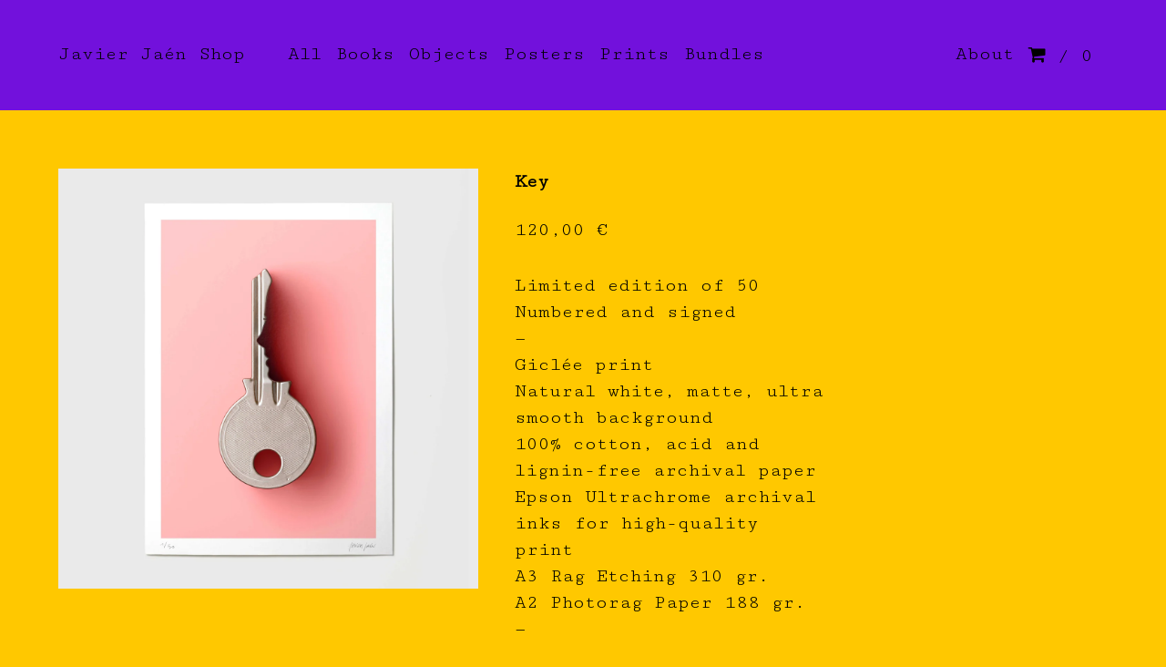

--- FILE ---
content_type: text/html; charset=utf-8
request_url: https://www.shopjavierjaen.com/product/key
body_size: 8885
content:
<!DOCTYPE html>
<html>
  <head>
    <meta name="google-site-verification" content="Lgw6V7LDYx2o-zpK07gXmln2AeaK1GKytCX7d6Ae5-o" />
    <title>Key | Javier Jaén Shop</title>
    <meta charset="utf-8">
    <meta name="viewport" content="width=device-width, initial-scale=1, maximum-scale=2">
    <link rel="stylesheet" href="https://cdnjs.cloudflare.com/ajax/libs/font-awesome/4.7.0/css/font-awesome.min.css">

<meta name="theme-color" content="#ffffff">
    <link href="/theme_stylesheets/205036051/1676550186/theme.css" media="screen" rel="stylesheet" type="text/css">
    <!-- Served from Big Cartel Storefront -->
<!-- Big Cartel generated meta tags -->
<meta name="generator" content="Big Cartel" />
<meta name="author" content="Javier Jaén Shop" />
<meta name="description" content="Limited edition of 50 Numbered and signed — Giclée print Natural white, matte, ultra smooth background 100% cotton, acid and lignin-free archival..." />
<meta name="referrer" content="strict-origin-when-cross-origin" />
<meta name="product_id" content="54189983" />
<meta name="product_name" content="Key" />
<meta name="product_permalink" content="key" />
<meta name="theme_name" content="Luna" />
<meta name="theme_version" content="2.0.7" />
<meta property="og:type" content="product" />
<meta property="og:site_name" content="Javier Jaén Shop" />
<meta property="og:title" content="Key" />
<meta property="og:url" content="https://www.shopjavierjaen.com/product/key" />
<meta property="og:description" content="Limited edition of 50 Numbered and signed — Giclée print Natural white, matte, ultra smooth background 100% cotton, acid and lignin-free archival..." />
<meta property="og:image" content="https://assets.bigcartel.com/product_images/234825209/447_beatriz_galindo_en_estocolm_CDN_JAVIER_JAEN.jpg?auto=format&amp;fit=max&amp;h=1200&amp;w=..." />
<meta property="og:image:secure_url" content="https://assets.bigcartel.com/product_images/234825209/447_beatriz_galindo_en_estocolm_CDN_JAVIER_JAEN.jpg?auto=format&amp;fit=max&amp;h=1200&amp;w=..." />
<meta property="og:price:amount" content="120.00" />
<meta property="og:price:currency" content="EUR" />
<meta property="og:availability" content="instock" />
<meta name="twitter:card" content="summary_large_image" />
<meta name="twitter:title" content="Key" />
<meta name="twitter:description" content="Limited edition of 50 Numbered and signed — Giclée print Natural white, matte, ultra smooth background 100% cotton, acid and lignin-free archival..." />
<meta name="twitter:image" content="https://assets.bigcartel.com/product_images/234825209/447_beatriz_galindo_en_estocolm_CDN_JAVIER_JAEN.jpg?auto=format&amp;fit=max&amp;h=1200&amp;w=..." />
<!-- end of generated meta tags -->

<!-- Big Cartel generated link tags -->
<link rel="preconnect" href="https://fonts.googleapis.com" />
<link rel="preconnect" href="https://fonts.gstatic.com" crossorigin="true" />
<link rel="stylesheet" href="//fonts.googleapis.com/css?family=Cutive+Mono&amp;display=swap" type="text/css" title="Google Fonts" />
<link rel="canonical" href="https://www.shopjavierjaen.com/product/key" />
<link rel="alternate" href="https://www.shopjavierjaen.com/products.xml" type="application/rss+xml" title="Product Feed" />
<link rel="icon" href="/favicon.svg" type="image/svg+xml" />
<link rel="icon" href="/favicon.ico" type="image/x-icon" />
<link rel="apple-touch-icon" href="/apple-touch-icon.png" />
<!-- end of generated link tags -->

<!-- Big Cartel generated structured data -->
<script type="application/ld+json">
{"@context":"https://schema.org","@type":"BreadcrumbList","itemListElement":[{"@type":"ListItem","position":1,"name":"Home","item":"https://www.shopjavierjaen.com/"},{"@type":"ListItem","position":2,"name":"Products","item":"https://www.shopjavierjaen.com/products"},{"@type":"ListItem","position":3,"name":"Prints","item":"https://www.shopjavierjaen.com/category/prints"},{"@type":"ListItem","position":4,"name":"Key","item":"https://www.shopjavierjaen.com/product/key"}]}
</script>
<script type="application/ld+json">
{"@context":"https://schema.org/","@type":"Product","name":"Key","url":"https://www.shopjavierjaen.com/product/key","description":"Limited edition of 50\nNumbered and signed \n—\nGiclée print\nNatural white, matte, ultra smooth background\n100% cotton, acid and lignin-free archival paper\nEpson Ultrachrome archival inks for high-quality print\nA3 Rag Etching 310 gr.\nA2 Photorag Paper 188 gr. \n—","sku":"54189983","image":["https://assets.bigcartel.com/product_images/234825209/447_beatriz_galindo_en_estocolm_CDN_JAVIER_JAEN.jpg?auto=format\u0026fit=max\u0026h=1200\u0026w=1200"],"brand":{"@type":"Brand","name":"Javier Jaén Shop"},"offers":[{"@type":"Offer","name":"Key (A2 29,7 x 42 cm/ 11,7 x 16,5 inch)","url":"https://www.shopjavierjaen.com/product/key","sku":"196648097","price":"140.0","priceCurrency":"EUR","priceValidUntil":"2026-12-12","availability":"https://schema.org/InStock","itemCondition":"NewCondition","additionalProperty":[{"@type":"PropertyValue","propertyID":"item_group_id","value":"54189983"}],"shippingDetails":[{"@type":"OfferShippingDetails","shippingDestination":{"@type":"DefinedRegion","addressCountry":"AR"},"shippingRate":{"@type":"MonetaryAmount","value":"68.0","currency":"EUR"}},{"@type":"OfferShippingDetails","shippingDestination":{"@type":"DefinedRegion","addressCountry":"AU"},"shippingRate":{"@type":"MonetaryAmount","value":"71.0","currency":"EUR"}},{"@type":"OfferShippingDetails","shippingDestination":{"@type":"DefinedRegion","addressCountry":"AT"},"shippingRate":{"@type":"MonetaryAmount","value":"25.0","currency":"EUR"}},{"@type":"OfferShippingDetails","shippingDestination":{"@type":"DefinedRegion","addressCountry":"BE"},"shippingRate":{"@type":"MonetaryAmount","value":"20.0","currency":"EUR"}},{"@type":"OfferShippingDetails","shippingDestination":{"@type":"DefinedRegion","addressCountry":"BR"},"shippingRate":{"@type":"MonetaryAmount","value":"68.0","currency":"EUR"}},{"@type":"OfferShippingDetails","shippingDestination":{"@type":"DefinedRegion","addressCountry":"CA"},"shippingRate":{"@type":"MonetaryAmount","value":"52.0","currency":"EUR"}},{"@type":"OfferShippingDetails","shippingDestination":{"@type":"DefinedRegion","addressCountry":"CL"},"shippingRate":{"@type":"MonetaryAmount","value":"71.0","currency":"EUR"}},{"@type":"OfferShippingDetails","shippingDestination":{"@type":"DefinedRegion","addressCountry":"CN"},"shippingRate":{"@type":"MonetaryAmount","value":"64.0","currency":"EUR"}},{"@type":"OfferShippingDetails","shippingDestination":{"@type":"DefinedRegion","addressCountry":"CR"},"shippingRate":{"@type":"MonetaryAmount","value":"71.0","currency":"EUR"}},{"@type":"OfferShippingDetails","shippingDestination":{"@type":"DefinedRegion","addressCountry":"DK"},"shippingRate":{"@type":"MonetaryAmount","value":"23.0","currency":"EUR"}},{"@type":"OfferShippingDetails","shippingDestination":{"@type":"DefinedRegion","addressCountry":"EC"},"shippingRate":{"@type":"MonetaryAmount","value":"68.0","currency":"EUR"}},{"@type":"OfferShippingDetails","shippingDestination":{"@type":"DefinedRegion","addressCountry":"FI"},"shippingRate":{"@type":"MonetaryAmount","value":"23.0","currency":"EUR"}},{"@type":"OfferShippingDetails","shippingDestination":{"@type":"DefinedRegion","addressCountry":"FR"},"shippingRate":{"@type":"MonetaryAmount","value":"17.0","currency":"EUR"}},{"@type":"OfferShippingDetails","shippingDestination":{"@type":"DefinedRegion","addressCountry":"DE"},"shippingRate":{"@type":"MonetaryAmount","value":"20.0","currency":"EUR"}},{"@type":"OfferShippingDetails","shippingDestination":{"@type":"DefinedRegion","addressCountry":"GR"},"shippingRate":{"@type":"MonetaryAmount","value":"20.0","currency":"EUR"}},{"@type":"OfferShippingDetails","shippingDestination":{"@type":"DefinedRegion","addressCountry":"HK"},"shippingRate":{"@type":"MonetaryAmount","value":"65.0","currency":"EUR"}},{"@type":"OfferShippingDetails","shippingDestination":{"@type":"DefinedRegion","addressCountry":"IS"},"shippingRate":{"@type":"MonetaryAmount","value":"74.0","currency":"EUR"}},{"@type":"OfferShippingDetails","shippingDestination":{"@type":"DefinedRegion","addressCountry":"IN"},"shippingRate":{"@type":"MonetaryAmount","value":"72.0","currency":"EUR"}},{"@type":"OfferShippingDetails","shippingDestination":{"@type":"DefinedRegion","addressCountry":"IE"},"shippingRate":{"@type":"MonetaryAmount","value":"23.0","currency":"EUR"}},{"@type":"OfferShippingDetails","shippingDestination":{"@type":"DefinedRegion","addressCountry":"IL"},"shippingRate":{"@type":"MonetaryAmount","value":"72.0","currency":"EUR"}},{"@type":"OfferShippingDetails","shippingDestination":{"@type":"DefinedRegion","addressCountry":"IT"},"shippingRate":{"@type":"MonetaryAmount","value":"17.0","currency":"EUR"}},{"@type":"OfferShippingDetails","shippingDestination":{"@type":"DefinedRegion","addressCountry":"JP"},"shippingRate":{"@type":"MonetaryAmount","value":"65.0","currency":"EUR"}},{"@type":"OfferShippingDetails","shippingDestination":{"@type":"DefinedRegion","addressCountry":"LU"},"shippingRate":{"@type":"MonetaryAmount","value":"20.0","currency":"EUR"}},{"@type":"OfferShippingDetails","shippingDestination":{"@type":"DefinedRegion","addressCountry":"MY"},"shippingRate":{"@type":"MonetaryAmount","value":"65.0","currency":"EUR"}},{"@type":"OfferShippingDetails","shippingDestination":{"@type":"DefinedRegion","addressCountry":"MX"},"shippingRate":{"@type":"MonetaryAmount","value":"61.0","currency":"EUR"}},{"@type":"OfferShippingDetails","shippingDestination":{"@type":"DefinedRegion","addressCountry":"MC"},"shippingRate":{"@type":"MonetaryAmount","value":"20.0","currency":"EUR"}},{"@type":"OfferShippingDetails","shippingDestination":{"@type":"DefinedRegion","addressCountry":"NL"},"shippingRate":{"@type":"MonetaryAmount","value":"20.0","currency":"EUR"}},{"@type":"OfferShippingDetails","shippingDestination":{"@type":"DefinedRegion","addressCountry":"NZ"},"shippingRate":{"@type":"MonetaryAmount","value":"71.0","currency":"EUR"}},{"@type":"OfferShippingDetails","shippingDestination":{"@type":"DefinedRegion","addressCountry":"NO"},"shippingRate":{"@type":"MonetaryAmount","value":"39.0","currency":"EUR"}},{"@type":"OfferShippingDetails","shippingDestination":{"@type":"DefinedRegion","addressCountry":"PT"},"shippingRate":{"@type":"MonetaryAmount","value":"12.0","currency":"EUR"}},{"@type":"OfferShippingDetails","shippingDestination":{"@type":"DefinedRegion","addressCountry":"SG"},"shippingRate":{"@type":"MonetaryAmount","value":"65.0","currency":"EUR"}},{"@type":"OfferShippingDetails","shippingDestination":{"@type":"DefinedRegion","addressCountry":"KR"},"shippingRate":{"@type":"MonetaryAmount","value":"68.0","currency":"EUR"}},{"@type":"OfferShippingDetails","shippingDestination":{"@type":"DefinedRegion","addressCountry":"ES"},"shippingRate":{"@type":"MonetaryAmount","value":"8.5","currency":"EUR"}},{"@type":"OfferShippingDetails","shippingDestination":{"@type":"DefinedRegion","addressCountry":"SE"},"shippingRate":{"@type":"MonetaryAmount","value":"23.0","currency":"EUR"}},{"@type":"OfferShippingDetails","shippingDestination":{"@type":"DefinedRegion","addressCountry":"CH"},"shippingRate":{"@type":"MonetaryAmount","value":"39.0","currency":"EUR"}},{"@type":"OfferShippingDetails","shippingDestination":{"@type":"DefinedRegion","addressCountry":"TW"},"shippingRate":{"@type":"MonetaryAmount","value":"64.0","currency":"EUR"}},{"@type":"OfferShippingDetails","shippingDestination":{"@type":"DefinedRegion","addressCountry":"TH"},"shippingRate":{"@type":"MonetaryAmount","value":"65.0","currency":"EUR"}},{"@type":"OfferShippingDetails","shippingDestination":{"@type":"DefinedRegion","addressCountry":"TR"},"shippingRate":{"@type":"MonetaryAmount","value":"65.0","currency":"EUR"}},{"@type":"OfferShippingDetails","shippingDestination":{"@type":"DefinedRegion","addressCountry":"GB"},"shippingRate":{"@type":"MonetaryAmount","value":"27.0","currency":"EUR"}},{"@type":"OfferShippingDetails","shippingDestination":{"@type":"DefinedRegion","addressCountry":"US"},"shippingRate":{"@type":"MonetaryAmount","value":"50.0","currency":"EUR"}},{"@type":"OfferShippingDetails","shippingDestination":{"@type":"DefinedRegion","addressCountry":"UY"},"shippingRate":{"@type":"MonetaryAmount","value":"71.0","currency":"EUR"}},{"@type":"OfferShippingDetails","shippingDestination":{"@type":"DefinedRegion","addressCountry":"VE"},"shippingRate":{"@type":"MonetaryAmount","value":"71.0","currency":"EUR"}},{"@type":"OfferShippingDetails","shippingDestination":{"@type":"DefinedRegion","addressCountry":"AD"},"shippingRate":{"@type":"MonetaryAmount","value":"20.0","currency":"EUR"}},{"@type":"OfferShippingDetails","shippingDestination":{"@type":"DefinedRegion","addressCountry":"CO"},"shippingRate":{"@type":"MonetaryAmount","value":"68.0","currency":"EUR"}},{"@type":"OfferShippingDetails","shippingDestination":{"@type":"DefinedRegion","addressCountry":"HR"},"shippingRate":{"@type":"MonetaryAmount","value":"155.0","currency":"EUR"}},{"@type":"OfferShippingDetails","shippingDestination":{"@type":"DefinedRegion","addressCountry":"CU"},"shippingRate":{"@type":"MonetaryAmount","value":"100.0","currency":"EUR"}},{"@type":"OfferShippingDetails","shippingDestination":{"@type":"DefinedRegion","addressCountry":"CY"},"shippingRate":{"@type":"MonetaryAmount","value":"166.0","currency":"EUR"}},{"@type":"OfferShippingDetails","shippingDestination":{"@type":"DefinedRegion","addressCountry":"CZ"},"shippingRate":{"@type":"MonetaryAmount","value":"34.0","currency":"EUR"}},{"@type":"OfferShippingDetails","shippingDestination":{"@type":"DefinedRegion","addressCountry":"EG"},"shippingRate":{"@type":"MonetaryAmount","value":"72.0","currency":"EUR"}},{"@type":"OfferShippingDetails","shippingDestination":{"@type":"DefinedRegion","addressCountry":"GE"},"shippingRate":{"@type":"MonetaryAmount","value":"83.0","currency":"EUR"}},{"@type":"OfferShippingDetails","shippingDestination":{"@type":"DefinedRegion","addressCountry":"GI"},"shippingRate":{"@type":"MonetaryAmount","value":"42.0","currency":"EUR"}},{"@type":"OfferShippingDetails","shippingDestination":{"@type":"DefinedRegion","addressCountry":"GT"},"shippingRate":{"@type":"MonetaryAmount","value":"71.0","currency":"EUR"}},{"@type":"OfferShippingDetails","shippingDestination":{"@type":"DefinedRegion","addressCountry":"HU"},"shippingRate":{"@type":"MonetaryAmount","value":"31.0","currency":"EUR"}},{"@type":"OfferShippingDetails","shippingDestination":{"@type":"DefinedRegion","addressCountry":"ID"},"shippingRate":{"@type":"MonetaryAmount","value":"65.0","currency":"EUR"}},{"@type":"OfferShippingDetails","shippingDestination":{"@type":"DefinedRegion","addressCountry":"KE"},"shippingRate":{"@type":"MonetaryAmount","value":"83.0","currency":"EUR"}},{"@type":"OfferShippingDetails","shippingDestination":{"@type":"DefinedRegion","addressCountry":"KP"},"shippingRate":{"@type":"MonetaryAmount","value":"97.0","currency":"EUR"}},{"@type":"OfferShippingDetails","shippingDestination":{"@type":"DefinedRegion","addressCountry":"LV"},"shippingRate":{"@type":"MonetaryAmount","value":"31.0","currency":"EUR"}},{"@type":"OfferShippingDetails","shippingDestination":{"@type":"DefinedRegion","addressCountry":"LB"},"shippingRate":{"@type":"MonetaryAmount","value":"83.0","currency":"EUR"}},{"@type":"OfferShippingDetails","shippingDestination":{"@type":"DefinedRegion","addressCountry":"LI"},"shippingRate":{"@type":"MonetaryAmount","value":"23.0","currency":"EUR"}},{"@type":"OfferShippingDetails","shippingDestination":{"@type":"DefinedRegion","addressCountry":"LT"},"shippingRate":{"@type":"MonetaryAmount","value":"31.0","currency":"EUR"}},{"@type":"OfferShippingDetails","shippingDestination":{"@type":"DefinedRegion","addressCountry":"MK"},"shippingRate":{"@type":"MonetaryAmount","value":"74.0","currency":"EUR"}},{"@type":"OfferShippingDetails","shippingDestination":{"@type":"DefinedRegion","addressCountry":"MT"},"shippingRate":{"@type":"MonetaryAmount","value":"538.0","currency":"EUR"}},{"@type":"OfferShippingDetails","shippingDestination":{"@type":"DefinedRegion","addressCountry":"MA"},"shippingRate":{"@type":"MonetaryAmount","value":"72.0","currency":"EUR"}},{"@type":"OfferShippingDetails","shippingDestination":{"@type":"DefinedRegion","addressCountry":"NP"},"shippingRate":{"@type":"MonetaryAmount","value":"72.0","currency":"EUR"}},{"@type":"OfferShippingDetails","shippingDestination":{"@type":"DefinedRegion","addressCountry":"NI"},"shippingRate":{"@type":"MonetaryAmount","value":"71.0","currency":"EUR"}},{"@type":"OfferShippingDetails","shippingDestination":{"@type":"DefinedRegion","addressCountry":"PA"},"shippingRate":{"@type":"MonetaryAmount","value":"71.0","currency":"EUR"}},{"@type":"OfferShippingDetails","shippingDestination":{"@type":"DefinedRegion","addressCountry":"PY"},"shippingRate":{"@type":"MonetaryAmount","value":"71.0","currency":"EUR"}},{"@type":"OfferShippingDetails","shippingDestination":{"@type":"DefinedRegion","addressCountry":"PE"},"shippingRate":{"@type":"MonetaryAmount","value":"71.0","currency":"EUR"}},{"@type":"OfferShippingDetails","shippingDestination":{"@type":"DefinedRegion","addressCountry":"PL"},"shippingRate":{"@type":"MonetaryAmount","value":"31.0","currency":"EUR"}},{"@type":"OfferShippingDetails","shippingDestination":{"@type":"DefinedRegion","addressCountry":"PR"},"shippingRate":{"@type":"MonetaryAmount","value":"71.0","currency":"EUR"}},{"@type":"OfferShippingDetails","shippingDestination":{"@type":"DefinedRegion","addressCountry":"PS"},"shippingRate":{"@type":"MonetaryAmount","value":"72.0","currency":"EUR"}},{"@type":"OfferShippingDetails","shippingDestination":{"@type":"DefinedRegion","addressCountry":"QA"},"shippingRate":{"@type":"MonetaryAmount","value":"83.0","currency":"EUR"}},{"@type":"OfferShippingDetails","shippingDestination":{"@type":"DefinedRegion","addressCountry":"RO"},"shippingRate":{"@type":"MonetaryAmount","value":"31.0","currency":"EUR"}},{"@type":"OfferShippingDetails","shippingDestination":{"@type":"DefinedRegion","addressCountry":"RU"},"shippingRate":{"@type":"MonetaryAmount","value":"74.0","currency":"EUR"}},{"@type":"OfferShippingDetails","shippingDestination":{"@type":"DefinedRegion","addressCountry":"SA"},"shippingRate":{"@type":"MonetaryAmount","value":"83.0","currency":"EUR"}},{"@type":"OfferShippingDetails","shippingDestination":{"@type":"DefinedRegion","addressCountry":"SK"},"shippingRate":{"@type":"MonetaryAmount","value":"31.0","currency":"EUR"}},{"@type":"OfferShippingDetails","shippingDestination":{"@type":"DefinedRegion","addressCountry":"SI"},"shippingRate":{"@type":"MonetaryAmount","value":"31.0","currency":"EUR"}},{"@type":"OfferShippingDetails","shippingDestination":{"@type":"DefinedRegion","addressCountry":"ZA"},"shippingRate":{"@type":"MonetaryAmount","value":"71.0","currency":"EUR"}},{"@type":"OfferShippingDetails","shippingDestination":{"@type":"DefinedRegion","addressCountry":"VN"},"shippingRate":{"@type":"MonetaryAmount","value":"65.0","currency":"EUR"}},{"@type":"OfferShippingDetails","shippingDestination":{"@type":"DefinedRegion","addressCountry":"RS"},"shippingRate":{"@type":"MonetaryAmount","value":"74.0","currency":"EUR"}},{"@type":"OfferShippingDetails","shippingDestination":{"@type":"DefinedRegion","addressCountry":"ME"},"shippingRate":{"@type":"MonetaryAmount","value":"74.0","currency":"EUR"}}]},{"@type":"Offer","name":"Key (A3 42 x 59,4 cm/ 16,5 x 23,4 inch)","url":"https://www.shopjavierjaen.com/product/key","sku":"196648100","price":"120.0","priceCurrency":"EUR","priceValidUntil":"2026-12-12","availability":"https://schema.org/InStock","itemCondition":"NewCondition","additionalProperty":[{"@type":"PropertyValue","propertyID":"item_group_id","value":"54189983"}],"shippingDetails":[{"@type":"OfferShippingDetails","shippingDestination":{"@type":"DefinedRegion","addressCountry":"AR"},"shippingRate":{"@type":"MonetaryAmount","value":"68.0","currency":"EUR"}},{"@type":"OfferShippingDetails","shippingDestination":{"@type":"DefinedRegion","addressCountry":"AU"},"shippingRate":{"@type":"MonetaryAmount","value":"71.0","currency":"EUR"}},{"@type":"OfferShippingDetails","shippingDestination":{"@type":"DefinedRegion","addressCountry":"AT"},"shippingRate":{"@type":"MonetaryAmount","value":"25.0","currency":"EUR"}},{"@type":"OfferShippingDetails","shippingDestination":{"@type":"DefinedRegion","addressCountry":"BE"},"shippingRate":{"@type":"MonetaryAmount","value":"20.0","currency":"EUR"}},{"@type":"OfferShippingDetails","shippingDestination":{"@type":"DefinedRegion","addressCountry":"BR"},"shippingRate":{"@type":"MonetaryAmount","value":"68.0","currency":"EUR"}},{"@type":"OfferShippingDetails","shippingDestination":{"@type":"DefinedRegion","addressCountry":"CA"},"shippingRate":{"@type":"MonetaryAmount","value":"52.0","currency":"EUR"}},{"@type":"OfferShippingDetails","shippingDestination":{"@type":"DefinedRegion","addressCountry":"CL"},"shippingRate":{"@type":"MonetaryAmount","value":"71.0","currency":"EUR"}},{"@type":"OfferShippingDetails","shippingDestination":{"@type":"DefinedRegion","addressCountry":"CN"},"shippingRate":{"@type":"MonetaryAmount","value":"64.0","currency":"EUR"}},{"@type":"OfferShippingDetails","shippingDestination":{"@type":"DefinedRegion","addressCountry":"CR"},"shippingRate":{"@type":"MonetaryAmount","value":"71.0","currency":"EUR"}},{"@type":"OfferShippingDetails","shippingDestination":{"@type":"DefinedRegion","addressCountry":"DK"},"shippingRate":{"@type":"MonetaryAmount","value":"23.0","currency":"EUR"}},{"@type":"OfferShippingDetails","shippingDestination":{"@type":"DefinedRegion","addressCountry":"EC"},"shippingRate":{"@type":"MonetaryAmount","value":"68.0","currency":"EUR"}},{"@type":"OfferShippingDetails","shippingDestination":{"@type":"DefinedRegion","addressCountry":"FI"},"shippingRate":{"@type":"MonetaryAmount","value":"23.0","currency":"EUR"}},{"@type":"OfferShippingDetails","shippingDestination":{"@type":"DefinedRegion","addressCountry":"FR"},"shippingRate":{"@type":"MonetaryAmount","value":"17.0","currency":"EUR"}},{"@type":"OfferShippingDetails","shippingDestination":{"@type":"DefinedRegion","addressCountry":"DE"},"shippingRate":{"@type":"MonetaryAmount","value":"20.0","currency":"EUR"}},{"@type":"OfferShippingDetails","shippingDestination":{"@type":"DefinedRegion","addressCountry":"GR"},"shippingRate":{"@type":"MonetaryAmount","value":"20.0","currency":"EUR"}},{"@type":"OfferShippingDetails","shippingDestination":{"@type":"DefinedRegion","addressCountry":"HK"},"shippingRate":{"@type":"MonetaryAmount","value":"65.0","currency":"EUR"}},{"@type":"OfferShippingDetails","shippingDestination":{"@type":"DefinedRegion","addressCountry":"IS"},"shippingRate":{"@type":"MonetaryAmount","value":"74.0","currency":"EUR"}},{"@type":"OfferShippingDetails","shippingDestination":{"@type":"DefinedRegion","addressCountry":"IN"},"shippingRate":{"@type":"MonetaryAmount","value":"72.0","currency":"EUR"}},{"@type":"OfferShippingDetails","shippingDestination":{"@type":"DefinedRegion","addressCountry":"IE"},"shippingRate":{"@type":"MonetaryAmount","value":"23.0","currency":"EUR"}},{"@type":"OfferShippingDetails","shippingDestination":{"@type":"DefinedRegion","addressCountry":"IL"},"shippingRate":{"@type":"MonetaryAmount","value":"72.0","currency":"EUR"}},{"@type":"OfferShippingDetails","shippingDestination":{"@type":"DefinedRegion","addressCountry":"IT"},"shippingRate":{"@type":"MonetaryAmount","value":"17.0","currency":"EUR"}},{"@type":"OfferShippingDetails","shippingDestination":{"@type":"DefinedRegion","addressCountry":"JP"},"shippingRate":{"@type":"MonetaryAmount","value":"65.0","currency":"EUR"}},{"@type":"OfferShippingDetails","shippingDestination":{"@type":"DefinedRegion","addressCountry":"LU"},"shippingRate":{"@type":"MonetaryAmount","value":"20.0","currency":"EUR"}},{"@type":"OfferShippingDetails","shippingDestination":{"@type":"DefinedRegion","addressCountry":"MY"},"shippingRate":{"@type":"MonetaryAmount","value":"65.0","currency":"EUR"}},{"@type":"OfferShippingDetails","shippingDestination":{"@type":"DefinedRegion","addressCountry":"MX"},"shippingRate":{"@type":"MonetaryAmount","value":"61.0","currency":"EUR"}},{"@type":"OfferShippingDetails","shippingDestination":{"@type":"DefinedRegion","addressCountry":"MC"},"shippingRate":{"@type":"MonetaryAmount","value":"20.0","currency":"EUR"}},{"@type":"OfferShippingDetails","shippingDestination":{"@type":"DefinedRegion","addressCountry":"NL"},"shippingRate":{"@type":"MonetaryAmount","value":"20.0","currency":"EUR"}},{"@type":"OfferShippingDetails","shippingDestination":{"@type":"DefinedRegion","addressCountry":"NZ"},"shippingRate":{"@type":"MonetaryAmount","value":"71.0","currency":"EUR"}},{"@type":"OfferShippingDetails","shippingDestination":{"@type":"DefinedRegion","addressCountry":"NO"},"shippingRate":{"@type":"MonetaryAmount","value":"39.0","currency":"EUR"}},{"@type":"OfferShippingDetails","shippingDestination":{"@type":"DefinedRegion","addressCountry":"PT"},"shippingRate":{"@type":"MonetaryAmount","value":"12.0","currency":"EUR"}},{"@type":"OfferShippingDetails","shippingDestination":{"@type":"DefinedRegion","addressCountry":"SG"},"shippingRate":{"@type":"MonetaryAmount","value":"65.0","currency":"EUR"}},{"@type":"OfferShippingDetails","shippingDestination":{"@type":"DefinedRegion","addressCountry":"KR"},"shippingRate":{"@type":"MonetaryAmount","value":"68.0","currency":"EUR"}},{"@type":"OfferShippingDetails","shippingDestination":{"@type":"DefinedRegion","addressCountry":"ES"},"shippingRate":{"@type":"MonetaryAmount","value":"8.5","currency":"EUR"}},{"@type":"OfferShippingDetails","shippingDestination":{"@type":"DefinedRegion","addressCountry":"SE"},"shippingRate":{"@type":"MonetaryAmount","value":"23.0","currency":"EUR"}},{"@type":"OfferShippingDetails","shippingDestination":{"@type":"DefinedRegion","addressCountry":"CH"},"shippingRate":{"@type":"MonetaryAmount","value":"39.0","currency":"EUR"}},{"@type":"OfferShippingDetails","shippingDestination":{"@type":"DefinedRegion","addressCountry":"TW"},"shippingRate":{"@type":"MonetaryAmount","value":"64.0","currency":"EUR"}},{"@type":"OfferShippingDetails","shippingDestination":{"@type":"DefinedRegion","addressCountry":"TH"},"shippingRate":{"@type":"MonetaryAmount","value":"65.0","currency":"EUR"}},{"@type":"OfferShippingDetails","shippingDestination":{"@type":"DefinedRegion","addressCountry":"TR"},"shippingRate":{"@type":"MonetaryAmount","value":"65.0","currency":"EUR"}},{"@type":"OfferShippingDetails","shippingDestination":{"@type":"DefinedRegion","addressCountry":"GB"},"shippingRate":{"@type":"MonetaryAmount","value":"27.0","currency":"EUR"}},{"@type":"OfferShippingDetails","shippingDestination":{"@type":"DefinedRegion","addressCountry":"US"},"shippingRate":{"@type":"MonetaryAmount","value":"50.0","currency":"EUR"}},{"@type":"OfferShippingDetails","shippingDestination":{"@type":"DefinedRegion","addressCountry":"UY"},"shippingRate":{"@type":"MonetaryAmount","value":"71.0","currency":"EUR"}},{"@type":"OfferShippingDetails","shippingDestination":{"@type":"DefinedRegion","addressCountry":"VE"},"shippingRate":{"@type":"MonetaryAmount","value":"71.0","currency":"EUR"}},{"@type":"OfferShippingDetails","shippingDestination":{"@type":"DefinedRegion","addressCountry":"AD"},"shippingRate":{"@type":"MonetaryAmount","value":"20.0","currency":"EUR"}},{"@type":"OfferShippingDetails","shippingDestination":{"@type":"DefinedRegion","addressCountry":"CO"},"shippingRate":{"@type":"MonetaryAmount","value":"68.0","currency":"EUR"}},{"@type":"OfferShippingDetails","shippingDestination":{"@type":"DefinedRegion","addressCountry":"HR"},"shippingRate":{"@type":"MonetaryAmount","value":"155.0","currency":"EUR"}},{"@type":"OfferShippingDetails","shippingDestination":{"@type":"DefinedRegion","addressCountry":"CU"},"shippingRate":{"@type":"MonetaryAmount","value":"100.0","currency":"EUR"}},{"@type":"OfferShippingDetails","shippingDestination":{"@type":"DefinedRegion","addressCountry":"CY"},"shippingRate":{"@type":"MonetaryAmount","value":"166.0","currency":"EUR"}},{"@type":"OfferShippingDetails","shippingDestination":{"@type":"DefinedRegion","addressCountry":"CZ"},"shippingRate":{"@type":"MonetaryAmount","value":"34.0","currency":"EUR"}},{"@type":"OfferShippingDetails","shippingDestination":{"@type":"DefinedRegion","addressCountry":"EG"},"shippingRate":{"@type":"MonetaryAmount","value":"72.0","currency":"EUR"}},{"@type":"OfferShippingDetails","shippingDestination":{"@type":"DefinedRegion","addressCountry":"GE"},"shippingRate":{"@type":"MonetaryAmount","value":"83.0","currency":"EUR"}},{"@type":"OfferShippingDetails","shippingDestination":{"@type":"DefinedRegion","addressCountry":"GI"},"shippingRate":{"@type":"MonetaryAmount","value":"42.0","currency":"EUR"}},{"@type":"OfferShippingDetails","shippingDestination":{"@type":"DefinedRegion","addressCountry":"GT"},"shippingRate":{"@type":"MonetaryAmount","value":"71.0","currency":"EUR"}},{"@type":"OfferShippingDetails","shippingDestination":{"@type":"DefinedRegion","addressCountry":"HU"},"shippingRate":{"@type":"MonetaryAmount","value":"31.0","currency":"EUR"}},{"@type":"OfferShippingDetails","shippingDestination":{"@type":"DefinedRegion","addressCountry":"ID"},"shippingRate":{"@type":"MonetaryAmount","value":"65.0","currency":"EUR"}},{"@type":"OfferShippingDetails","shippingDestination":{"@type":"DefinedRegion","addressCountry":"KE"},"shippingRate":{"@type":"MonetaryAmount","value":"83.0","currency":"EUR"}},{"@type":"OfferShippingDetails","shippingDestination":{"@type":"DefinedRegion","addressCountry":"KP"},"shippingRate":{"@type":"MonetaryAmount","value":"97.0","currency":"EUR"}},{"@type":"OfferShippingDetails","shippingDestination":{"@type":"DefinedRegion","addressCountry":"LV"},"shippingRate":{"@type":"MonetaryAmount","value":"31.0","currency":"EUR"}},{"@type":"OfferShippingDetails","shippingDestination":{"@type":"DefinedRegion","addressCountry":"LB"},"shippingRate":{"@type":"MonetaryAmount","value":"83.0","currency":"EUR"}},{"@type":"OfferShippingDetails","shippingDestination":{"@type":"DefinedRegion","addressCountry":"LI"},"shippingRate":{"@type":"MonetaryAmount","value":"23.0","currency":"EUR"}},{"@type":"OfferShippingDetails","shippingDestination":{"@type":"DefinedRegion","addressCountry":"LT"},"shippingRate":{"@type":"MonetaryAmount","value":"31.0","currency":"EUR"}},{"@type":"OfferShippingDetails","shippingDestination":{"@type":"DefinedRegion","addressCountry":"MK"},"shippingRate":{"@type":"MonetaryAmount","value":"74.0","currency":"EUR"}},{"@type":"OfferShippingDetails","shippingDestination":{"@type":"DefinedRegion","addressCountry":"MT"},"shippingRate":{"@type":"MonetaryAmount","value":"538.0","currency":"EUR"}},{"@type":"OfferShippingDetails","shippingDestination":{"@type":"DefinedRegion","addressCountry":"MA"},"shippingRate":{"@type":"MonetaryAmount","value":"72.0","currency":"EUR"}},{"@type":"OfferShippingDetails","shippingDestination":{"@type":"DefinedRegion","addressCountry":"NP"},"shippingRate":{"@type":"MonetaryAmount","value":"72.0","currency":"EUR"}},{"@type":"OfferShippingDetails","shippingDestination":{"@type":"DefinedRegion","addressCountry":"NI"},"shippingRate":{"@type":"MonetaryAmount","value":"71.0","currency":"EUR"}},{"@type":"OfferShippingDetails","shippingDestination":{"@type":"DefinedRegion","addressCountry":"PA"},"shippingRate":{"@type":"MonetaryAmount","value":"71.0","currency":"EUR"}},{"@type":"OfferShippingDetails","shippingDestination":{"@type":"DefinedRegion","addressCountry":"PY"},"shippingRate":{"@type":"MonetaryAmount","value":"71.0","currency":"EUR"}},{"@type":"OfferShippingDetails","shippingDestination":{"@type":"DefinedRegion","addressCountry":"PE"},"shippingRate":{"@type":"MonetaryAmount","value":"71.0","currency":"EUR"}},{"@type":"OfferShippingDetails","shippingDestination":{"@type":"DefinedRegion","addressCountry":"PL"},"shippingRate":{"@type":"MonetaryAmount","value":"31.0","currency":"EUR"}},{"@type":"OfferShippingDetails","shippingDestination":{"@type":"DefinedRegion","addressCountry":"PR"},"shippingRate":{"@type":"MonetaryAmount","value":"71.0","currency":"EUR"}},{"@type":"OfferShippingDetails","shippingDestination":{"@type":"DefinedRegion","addressCountry":"PS"},"shippingRate":{"@type":"MonetaryAmount","value":"72.0","currency":"EUR"}},{"@type":"OfferShippingDetails","shippingDestination":{"@type":"DefinedRegion","addressCountry":"QA"},"shippingRate":{"@type":"MonetaryAmount","value":"83.0","currency":"EUR"}},{"@type":"OfferShippingDetails","shippingDestination":{"@type":"DefinedRegion","addressCountry":"RO"},"shippingRate":{"@type":"MonetaryAmount","value":"31.0","currency":"EUR"}},{"@type":"OfferShippingDetails","shippingDestination":{"@type":"DefinedRegion","addressCountry":"RU"},"shippingRate":{"@type":"MonetaryAmount","value":"74.0","currency":"EUR"}},{"@type":"OfferShippingDetails","shippingDestination":{"@type":"DefinedRegion","addressCountry":"SA"},"shippingRate":{"@type":"MonetaryAmount","value":"83.0","currency":"EUR"}},{"@type":"OfferShippingDetails","shippingDestination":{"@type":"DefinedRegion","addressCountry":"SK"},"shippingRate":{"@type":"MonetaryAmount","value":"31.0","currency":"EUR"}},{"@type":"OfferShippingDetails","shippingDestination":{"@type":"DefinedRegion","addressCountry":"SI"},"shippingRate":{"@type":"MonetaryAmount","value":"31.0","currency":"EUR"}},{"@type":"OfferShippingDetails","shippingDestination":{"@type":"DefinedRegion","addressCountry":"ZA"},"shippingRate":{"@type":"MonetaryAmount","value":"71.0","currency":"EUR"}},{"@type":"OfferShippingDetails","shippingDestination":{"@type":"DefinedRegion","addressCountry":"VN"},"shippingRate":{"@type":"MonetaryAmount","value":"65.0","currency":"EUR"}},{"@type":"OfferShippingDetails","shippingDestination":{"@type":"DefinedRegion","addressCountry":"RS"},"shippingRate":{"@type":"MonetaryAmount","value":"74.0","currency":"EUR"}},{"@type":"OfferShippingDetails","shippingDestination":{"@type":"DefinedRegion","addressCountry":"ME"},"shippingRate":{"@type":"MonetaryAmount","value":"74.0","currency":"EUR"}}]}]}
</script>

<!-- end of generated structured data -->

<script>
  window.bigcartel = window.bigcartel || {};
  window.bigcartel = {
    ...window.bigcartel,
    ...{"account":{"id":4735907,"host":"www.shopjavierjaen.com","bc_host":"shopjavierjaen.bigcartel.com","currency":"EUR","country":{"code":"ES","name":"Spain"}},"theme":{"name":"Luna","version":"2.0.7","colors":{"link_text_color":"#000000","link_hover_color":"#c2c2c2","button_background_color":null,"background_color":"#ffc800","button_text_color":null,"button_hover_background_color":"#777777","primary_text_color":"#000000"}},"checkout":{"payments_enabled":true,"stripe_publishable_key":"pk_live_FsivU2lCfMEGtFyV7oDWau9O","paypal_merchant_id":"8RPDBD9KSEZFA"},"product":{"id":54189983,"name":"Key","permalink":"key","position":53,"url":"/product/key","status":"active","created_at":"2019-03-27T11:15:24.000Z","has_password_protection":false,"images":[{"url":"https://assets.bigcartel.com/product_images/234825209/447_beatriz_galindo_en_estocolm_CDN_JAVIER_JAEN.jpg?auto=format\u0026fit=max\u0026h=1000\u0026w=1000","width":3898,"height":3898}],"price":120.0,"default_price":120.0,"tax":0.0,"on_sale":false,"description":"Limited edition of 50\r\nNumbered and signed \r\n—\r\nGiclée print\r\nNatural white, matte, ultra smooth background\r\n100% cotton, acid and lignin-free archival paper\r\nEpson Ultrachrome archival inks for high-quality print\r\nA3 Rag Etching 310 gr.\r\nA2 Photorag Paper 188 gr. \r\n—","has_option_groups":false,"options":[{"id":196648097,"name":"A2 29,7 x 42 cm/ 11,7 x 16,5 inch","price":140.0,"sold_out":false,"has_custom_price":true,"option_group_values":[],"isLowInventory":false,"isAlmostSoldOut":false},{"id":196648100,"name":"A3 42 x 59,4 cm/ 16,5 x 23,4 inch","price":120.0,"sold_out":false,"has_custom_price":true,"option_group_values":[],"isLowInventory":false,"isAlmostSoldOut":false}],"artists":[],"categories":[{"id":1412133338,"name":"Prints","permalink":"prints","url":"/category/prints"}],"option_groups":[],"shipping":[{"amount_alone":20.0,"amount_with_others":2.0,"country":{"id":50,"name":"Andorra","code":"AD"}},{"amount_alone":68.0,"amount_with_others":2.0,"country":{"id":2,"name":"Argentina","code":"AR"}},{"amount_alone":25.0,"amount_with_others":2.0,"country":{"id":4,"name":"Austria","code":"AT"}},{"amount_alone":20.0,"amount_with_others":2.0,"country":{"id":5,"name":"Belgium","code":"BE"}},{"amount_alone":52.0,"amount_with_others":2.0,"country":{"id":7,"name":"Canada","code":"CA"}},{"amount_alone":71.0,"amount_with_others":2.0,"country":{"id":8,"name":"Chile","code":"CL"}},{"amount_alone":64.0,"amount_with_others":2.0,"country":{"id":9,"name":"China","code":"CN"}},{"amount_alone":68.0,"amount_with_others":2.0,"country":{"id":84,"name":"Colombia","code":"CO"}},{"amount_alone":71.0,"amount_with_others":2.0,"country":{"id":10,"name":"Costa Rica","code":"CR"}},{"amount_alone":155.0,"amount_with_others":2.0,"country":{"id":89,"name":"Croatia","code":"HR"}},{"amount_alone":100.0,"amount_with_others":2.0,"country":{"id":90,"name":"Cuba","code":"CU"}},{"amount_alone":166.0,"amount_with_others":2.0,"country":{"id":91,"name":"Cyprus","code":"CY"}},{"amount_alone":34.0,"amount_with_others":2.0,"country":{"id":92,"name":"Czechia","code":"CZ"}},{"amount_alone":23.0,"amount_with_others":2.0,"country":{"id":11,"name":"Denmark","code":"DK"}},{"amount_alone":68.0,"amount_with_others":2.0,"country":{"id":13,"name":"Ecuador","code":"EC"}},{"amount_alone":72.0,"amount_with_others":2.0,"country":{"id":96,"name":"Egypt","code":"EG"}},{"amount_alone":23.0,"amount_with_others":2.0,"country":{"id":14,"name":"Finland","code":"FI"}},{"amount_alone":17.0,"amount_with_others":2.0,"country":{"id":15,"name":"France","code":"FR"}},{"amount_alone":83.0,"amount_with_others":2.0,"country":{"id":111,"name":"Georgia","code":"GE"}},{"amount_alone":20.0,"amount_with_others":2.0,"country":{"id":16,"name":"Germany","code":"DE"}},{"amount_alone":42.0,"amount_with_others":2.0,"country":{"id":113,"name":"Gibraltar","code":"GI"}},{"amount_alone":20.0,"amount_with_others":2.0,"country":{"id":17,"name":"Greece","code":"GR"}},{"amount_alone":71.0,"amount_with_others":2.0,"country":{"id":118,"name":"Guatemala","code":"GT"}},{"amount_alone":65.0,"amount_with_others":2.0,"country":{"id":18,"name":"Hong Kong","code":"HK"}},{"amount_alone":31.0,"amount_with_others":2.0,"country":{"id":125,"name":"Hungary","code":"HU"}},{"amount_alone":74.0,"amount_with_others":2.0,"country":{"id":19,"name":"Iceland","code":"IS"}},{"amount_alone":72.0,"amount_with_others":2.0,"country":{"id":20,"name":"India","code":"IN"}},{"amount_alone":23.0,"amount_with_others":2.0,"country":{"id":21,"name":"Ireland","code":"IE"}},{"amount_alone":72.0,"amount_with_others":2.0,"country":{"id":22,"name":"Israel","code":"IL"}},{"amount_alone":17.0,"amount_with_others":2.0,"country":{"id":23,"name":"Italy","code":"IT"}},{"amount_alone":65.0,"amount_with_others":2.0,"country":{"id":25,"name":"Japan","code":"JP"}},{"amount_alone":83.0,"amount_with_others":2.0,"country":{"id":131,"name":"Kenya","code":"KE"}},{"amount_alone":97.0,"amount_with_others":2.0,"country":{"id":133,"name":"Korea, Democratic People's Republic of","code":"KP"}},{"amount_alone":31.0,"amount_with_others":2.0,"country":{"id":137,"name":"Latvia","code":"LV"}},{"amount_alone":83.0,"amount_with_others":2.0,"country":{"id":138,"name":"Lebanon","code":"LB"}},{"amount_alone":23.0,"amount_with_others":2.0,"country":{"id":142,"name":"Liechtenstein","code":"LI"}},{"amount_alone":31.0,"amount_with_others":2.0,"country":{"id":143,"name":"Lithuania","code":"LT"}},{"amount_alone":20.0,"amount_with_others":2.0,"country":{"id":26,"name":"Luxembourg","code":"LU"}},{"amount_alone":74.0,"amount_with_others":2.0,"country":{"id":145,"name":"North Macedonia","code":"MK"}},{"amount_alone":538.0,"amount_with_others":2.0,"country":{"id":150,"name":"Malta","code":"MT"}},{"amount_alone":61.0,"amount_with_others":2.0,"country":{"id":28,"name":"Mexico","code":"MX"}},{"amount_alone":20.0,"amount_with_others":2.0,"country":{"id":29,"name":"Monaco","code":"MC"}},{"amount_alone":74.0,"amount_with_others":2.0,"country":{"id":243,"name":"Montenegro","code":"ME"}},{"amount_alone":72.0,"amount_with_others":2.0,"country":{"id":160,"name":"Morocco","code":"MA"}},{"amount_alone":72.0,"amount_with_others":2.0,"country":{"id":165,"name":"Nepal","code":"NP"}},{"amount_alone":20.0,"amount_with_others":2.0,"country":{"id":30,"name":"Netherlands","code":"NL"}},{"amount_alone":71.0,"amount_with_others":2.0,"country":{"id":31,"name":"New Zealand","code":"NZ"}},{"amount_alone":71.0,"amount_with_others":2.0,"country":{"id":169,"name":"Nicaragua","code":"NI"}},{"amount_alone":39.0,"amount_with_others":2.0,"country":{"id":32,"name":"Norway","code":"NO"}},{"amount_alone":72.0,"amount_with_others":2.0,"country":{"id":186,"name":"Palestine, State of","code":"PS"}},{"amount_alone":71.0,"amount_with_others":2.0,"country":{"id":178,"name":"Panama","code":"PA"}},{"amount_alone":71.0,"amount_with_others":2.0,"country":{"id":180,"name":"Paraguay","code":"PY"}},{"amount_alone":71.0,"amount_with_others":2.0,"country":{"id":181,"name":"Peru","code":"PE"}},{"amount_alone":31.0,"amount_with_others":2.0,"country":{"id":184,"name":"Poland","code":"PL"}},{"amount_alone":12.0,"amount_with_others":2.0,"country":{"id":33,"name":"Portugal","code":"PT"}},{"amount_alone":71.0,"amount_with_others":2.0,"country":{"id":185,"name":"Puerto Rico","code":"PR"}},{"amount_alone":83.0,"amount_with_others":2.0,"country":{"id":187,"name":"Qatar","code":"QA"}},{"amount_alone":31.0,"amount_with_others":2.0,"country":{"id":189,"name":"Romania","code":"RO"}},{"amount_alone":74.0,"amount_with_others":2.0,"country":{"id":190,"name":"Russian Federation","code":"RU"}},{"amount_alone":83.0,"amount_with_others":2.0,"country":{"id":199,"name":"Saudi Arabia","code":"SA"}},{"amount_alone":74.0,"amount_with_others":2.0,"country":{"id":242,"name":"Serbia","code":"RS"}},{"amount_alone":31.0,"amount_with_others":2.0,"country":{"id":203,"name":"Slovakia","code":"SK"}},{"amount_alone":31.0,"amount_with_others":2.0,"country":{"id":204,"name":"Slovenia","code":"SI"}},{"amount_alone":71.0,"amount_with_others":2.0,"country":{"id":207,"name":"South Africa","code":"ZA"}},{"amount_alone":8.5,"amount_with_others":2.0,"country":{"id":36,"name":"Spain","code":"ES"}},{"amount_alone":23.0,"amount_with_others":2.0,"country":{"id":37,"name":"Sweden","code":"SE"}},{"amount_alone":39.0,"amount_with_others":2.0,"country":{"id":38,"name":"Switzerland","code":"CH"}},{"amount_alone":65.0,"amount_with_others":2.0,"country":{"id":40,"name":"Thailand","code":"TH"}},{"amount_alone":65.0,"amount_with_others":2.0,"country":{"id":41,"name":"Turkey","code":"TR"}},{"amount_alone":27.0,"amount_with_others":2.0,"country":{"id":42,"name":"United Kingdom","code":"GB"}},{"amount_alone":50.0,"amount_with_others":2.0,"country":{"id":43,"name":"United States","code":"US"}},{"amount_alone":71.0,"amount_with_others":2.0,"country":{"id":44,"name":"Uruguay","code":"UY"}},{"amount_alone":71.0,"amount_with_others":2.0,"country":{"id":45,"name":"Venezuela","code":"VE"}},{"amount_alone":65.0,"amount_with_others":2.0,"country":{"id":233,"name":"Vietnam","code":"VN"}},{"amount_alone":71.0,"amount_with_others":2.0,"country":{"id":3,"name":"Australia","code":"AU"}},{"amount_alone":68.0,"amount_with_others":2.0,"country":{"id":6,"name":"Brazil","code":"BR"}},{"amount_alone":64.0,"amount_with_others":2.0,"country":{"id":39,"name":"Taiwan","code":"TW"}},{"amount_alone":65.0,"amount_with_others":2.0,"country":{"id":126,"name":"Indonesia","code":"ID"}},{"amount_alone":68.0,"amount_with_others":2.0,"country":{"id":35,"name":"Korea, Republic of","code":"KR"}},{"amount_alone":65.0,"amount_with_others":2.0,"country":{"id":27,"name":"Malaysia","code":"MY"}},{"amount_alone":65.0,"amount_with_others":2.0,"country":{"id":34,"name":"Singapore","code":"SG"}}]},"page":{"type":"product"}}
  }
</script>
<script id="stripe-js" src="https://js.stripe.com/v3/" async></script>
<script async src="https://www.paypal.com/sdk/js?client-id=AbPSFDwkxJ_Pxau-Ek8nKIMWIanP8jhAdSXX5MbFoCq_VkpAHX7DZEbfTARicVRWOVUgeUt44lu7oHF-&merchant-id=8RPDBD9KSEZFA&currency=EUR&components=messages,buttons" data-partner-attribution-id="BigCartel_SP_PPCP" data-namespace="PayPalSDK"></script>
<style type="text/css">.bc-product-video-embed { width: 100%; max-width: 640px; margin: 0 auto 1rem; } .bc-product-video-embed iframe { aspect-ratio: 16 / 9; width: 100%; border: 0; }</style>
<!-- Google Analytics Code -->
<script async src="https://www.googletagmanager.com/gtag/js?id=UA-153521068-1"></script>
<script>
  window.dataLayer = window.dataLayer || [];
  function gtag(){window.dataLayer.push(arguments);}
  gtag('js', new Date());

  gtag('config', 'UA-153521068-1', {
    'linker': {
      'domains': ['www.shopjavierjaen.com', 'shopjavierjaen.bigcartel.com', 'checkout.bigcartel.com']
    }
  });
</script>
<!-- End Google Analytics Code -->
<script>
  window.gtag('event', "view_item", {"currency":"EUR","value":"120.0","items":[{"item_id":"196648097","item_name":"Key","item_variant":"A2 29,7 x 42 cm/ 11,7 x 16,5 inch","price":"140.0","quantity":1,"item_category":"Prints"},{"item_id":"196648100","item_name":"Key","item_variant":"A3 42 x 59,4 cm/ 16,5 x 23,4 inch","price":"120.0","quantity":1,"item_category":"Prints"}]});
</script>
<script>
function getProductInfo() {
  return new Promise((resolve, reject) => {
      var permalink = document.querySelector('meta[name="product_permalink"]').getAttribute('content');

      Product.find(permalink, function(product) {
          if (product) {
              resolve(product);
          } else {
              reject('Product not found');
          }
      });
  });
}

async function handleProductInfo() {
  try {
      var currentProduct = await getProductInfo();
      return currentProduct;
  } catch (error) {
      console.error(error);
  }
}
</script>
<script>
  
  function sendGoogleAddToCartEvent(id, productName, variantName, price, quantity) {
  window.gtag('event', 'add_to_cart', {
    currency: "EUR",
    value: price*quantity,
    items: [
      {
        item_id: id,
        item_name: productName,
        item_variant: variantName,
        quantity: quantity,
        price: price
      }
    ]
  });
};

  
  

  document.addEventListener('DOMContentLoaded', function() {
    if (!window.addedCartEventListener) {
      var addToCartform = document.querySelector('form[action="/cart"]');
      if (addToCartform) {
        addToCartform.addEventListener('submit', function(e) {
          const productForm = e.target;
          const itemId = document.getElementsByName('cart[add][id]')[0]?.value;

          handleProductInfo().then(product => {
            const variant = product.options.find(option => option.id === parseInt(itemId));
            const itemPrice = parseFloat(variant?.price);
            const quantityInput = productForm.querySelector('input#quantity');
            const quantity = quantityInput ? parseInt(quantityInput.value, 10) : 1;

            let productFullName;
            let variantName;

            if (product.options.length > 1 || (product.options.length == 1 && variant.name != product.name)) {
              productFullName = `${product.name} (${variant.name})`;
              variantName = variant.name;
            } else {
              productFullName = product.name;
            }

            if (typeof sendMetaAddToCartEvent === 'function') {
              sendMetaAddToCartEvent(itemId, productFullName, itemPrice, quantity);
            }

            if (typeof sendGoogleAddToCartEvent === 'function') {
              sendGoogleAddToCartEvent(itemId, product.name, variantName, itemPrice, quantity);
            }

            if (typeof sendTiktokAddToCartEvent === 'function') {
              sendTiktokAddToCartEvent(itemId, productFullName, itemPrice, quantity);
            }

            if (typeof sendPinterestAddToCartEvent === 'function') {
              sendPinterestAddToCartEvent(itemId, productFullName, itemPrice, quantity);
            }
          }).catch(error => {
              console.error(error);
          });
        }, true);

        window.addedCartEventListener = true;
      }
    }
  });
</script>
<script type="text/javascript">
  var _bcaq = _bcaq || [];
  _bcaq.push(['_setUrl','stats1.bigcartel.com']);_bcaq.push(['_trackVisit','4735907']);_bcaq.push(['_trackProduct','54189983','4735907']);
  (function() {
    var bca = document.createElement('script'); bca.type = 'text/javascript'; bca.async = true;
    bca.src = '/stats.min.js';
    var s = document.getElementsByTagName('script')[0]; s.parentNode.insertBefore(bca, s);
  })();
</script>
<script src="/assets/currency-formatter-e6d2ec3fd19a4c813ec8b993b852eccecac4da727de1c7e1ecbf0a335278e93a.js"></script>
    <!-- Global site tag (gtag.js) - Google Analytics -->
      <script async src="https://www.googletagmanager.com/gtag/js?id=UA-153521068-1"></script>
      <script>
        window.dataLayer = window.dataLayer || [];
        function gtag(){dataLayer.push(arguments);}
        gtag('js', new Date());

        gtag('config', 'UA-153521068-1');
      </script>
        <link rel="apple-touch-icon" sizes="57x57" href="/apple-icon-57x57.png">
<link rel="apple-touch-icon" sizes="60x60" href="/apple-icon-60x60.png">
<link rel="apple-touch-icon" sizes="72x72" href="/apple-icon-72x72.png">
<link rel="apple-touch-icon" sizes="76x76" href="/apple-icon-76x76.png">
<link rel="apple-touch-icon" sizes="114x114" href="/apple-icon-114x114.png">
<link rel="apple-touch-icon" sizes="120x120" href="/apple-icon-120x120.png">
<link rel="apple-touch-icon" sizes="144x144" href="/apple-icon-144x144.png">
<link rel="apple-touch-icon" sizes="152x152" href="/apple-icon-152x152.png">
<link rel="apple-touch-icon" sizes="180x180" href="/apple-icon-180x180.png">
<link rel="icon" type="image/png" sizes="192x192"  href="/android-icon-192x192.png">
<link rel="icon" type="image/png" sizes="32x32" href="/favicon-32x32.png">
<link rel="icon" type="image/png" sizes="96x96" href="/favicon-96x96.png">
<link rel="icon" type="image/png" sizes="16x16" href="/favicon-16x16.png">
<link rel="manifest" href="/manifest.json">
<meta name="msapplication-TileColor" content="#ffffff">
<meta name="msapplication-TileImage" content="/ms-icon-144x144.png">
  </head>
  
  <body id="product_page" class="theme">
    <div id="fb-root"></div>
    <script>(function(d, s, id) {
      var js, fjs = d.getElementsByTagName(s)[0];
      if (d.getElementById(id)) return;
      js = d.createElement(s); js.id = id;
      js.src = 'https://connect.facebook.net/en_US/sdk.js#xfbml=1&version=v3.0&appId=1504448526533606&autoLogAppEvents=1';
      fjs.parentNode.insertBefore(js, fjs);
    }(document, 'script', 'facebook-jssdk'));</script>
    
    <header>
      <div class="wrapper">
        <div class="branding now">
          <a href="/" title="Home">
            
              <div class="store-header">Javier Jaén Shop</div>
            
          </a>
        </div>
        <div class="products now">
          <nav class="header-nav">
            <ul>
              <ul>
                <li class=""><a href="/products">All</a></li>
                
                <li class=""><a title="View Books" href="/category/books">Books</a></li>
                
                <li class=""><a title="View Objects" href="/category/objects">Objects</a></li>
                
                <li class=""><a title="View Posters" href="/category/posters">Posters</a></li>
                
                <li class=""><a title="View Prints" href="/category/prints">Prints</a></li>
                
                <li class=""><a title="View Bundles" href="/category/bundles">Bundles</a></li>
                
              </ul>
          </nav>
        </div>    
        <div class="links now">
          <nav class="header-nav" style="float:right">
           <ul>
             
             <li><a href="/contact">About</a></li>
             <li><a href="/cart"><i class="fa fa-shopping-cart"></i> / 0</a></li>
            
         </ul>
        </nav>
       </div> 
       <nav class="header-nav mobile-nav">
         <div class="branding">
          <a href="/" title="Home">
            
              <div class="store-header">Javier Jaén Shop</div>
            
          </a>
        </div>
         <div class="links">
          <ul>
                <li><a href="/cart"><i class="fa fa-shopping-cart"></i>/ 0</a></li>
                
                
          </ul>
        </div>
         <div class="products">
          <ul>
                <li class=""><a href="/products">All</a></li>
                
                <li class=""><a title="View Books" href="/category/books">Books</a></li>
                
                <li class=""><a title="View Objects" href="/category/objects">Objects</a></li>
                
                <li class=""><a title="View Posters" href="/category/posters">Posters</a></li>
                
                <li class=""><a title="View Prints" href="/category/prints">Prints</a></li>
                
                <li class=""><a title="View Bundles" href="/category/bundles">Bundles</a></li>
                
                <li><a href="/contact">About</a></li>
          </ul>
        </div> 
        
       
      </nav>
     </div>
      
    </header>
    <div class="main">
      <div class="fade-in wrapper">
        

        
          

<div class="product-page">
  <div class="product-images">
    <ul class="slides">
      
        <li><img class="product-image" src="https://assets.bigcartel.com/product_images/234825209/447_beatriz_galindo_en_estocolm_CDN_JAVIER_JAEN.jpg?auto=format&fit=max&w=1200" alt="Image of Key"></li>
      
    </ul>
  </div>
  <div class="product-page-headings">
    
    <h1 class="product-title has-dash">Key</h1>
    <h2 class="product-price"><span data-currency-amount="120.0" data-currency-code="EUR">120,00 <span class="currency_sign">&euro;</span></span></h2>
     <div class="product-details">
    
      <div class="product-description">
        <p>Limited edition of 50
<br />Numbered and signed 
<br />—
<br />Giclée print
<br />Natural white, matte, ultra smooth background
<br />100% cotton, acid and lignin-free archival paper
<br />Epson Ultrachrome archival inks for high-quality print
<br />A3 Rag Etching 310 gr.
<br />A2 Photorag Paper 188 gr. 
<br />—</p>
      </div>
    

    
      

      <form method="post" class="product-form" action="/cart" accept-charset="utf8">
        <input type="hidden" name="utf8" value='✓'>
        
          <div class="select">
            <select id="option" name="[cart][add][id]" aria-label="Select option">
              
                <option value="196648097" data-option-price="140.0">A2 29,7 x 42 cm/ 11,7 x 16,5 inch - <span data-currency-amount="140.0" data-currency-code="EUR">140,00 <span class="currency_sign">&euro;</span></span> </option>
              
                <option value="196648100" data-option-price="120.0">A3 42 x 59,4 cm/ 16,5 x 23,4 inch </option>
              
            </select>
            <svg viewBox="0 0 15 7.6" enable-background="new 0 0 15 7.6"><path d="M15 1.1l-7.5 6.5-7.5-6.3 1-1.2 6.5 5.5 6.5-5.6z"/></svg>
          </div>
        
        <button class="button add-to-cart-button" name="submit" type="submit" title="Add to Cart">Add to Cart</button>
      </form>
    
   
    
  </div>
  </div>
 
</div>
        
      </div>
    </div>
    
      
       
      <div class="wrapper">
        
        
          <ul class="prev-next-products ">
            <li><a title="View Previous product" href="/product/mars">Previous product</a></li>
            <li><a title="View Next product" href="/product/heart">Next product</a></li>
          </ul>
        
      </div>
    
      <!--
      <footer>
      <div class="wrapper">
        <nav class="footer-nav" id="footer">
          <ul class="footer-links">
            <li><a href="/">Home</a></li>
            <li><a href="/products">Products</a></li>
            
            <li><a href="/contact">Contact</a></li>
            <li><a href="/cart">Cart</a></li>
            
          </ul>
          
            <ul class="social-links">
              
                <li><a title="Twitter" href="https://twitter.com/JavierJaenB"><svg xmlns="http://www.w3.org/2000/svg" width="20" height="20" viewBox="0 150.857 612 490.298"><path d="M606 209c-22.2 9.7-46 16.4-70.8 19.4 25.4-15.3 45-39.6 54-68.5-23.7 14-50 24-78 30-22.5-24-54.4-39-89.8-39-68 0-123 55-123 123 0 9.3 1 19 3 28-102.2-5-192.8-54-253.4-129-11 18.3-17 39.5-17 62.2 0 43 21.5 81 54.6 103-20.2-.6-39.2-6-55.8-15.4v2c0 60 42.3 110 98.6 121.2-10.4 3-21.3 4.6-32.5 4.6-8 0-16-1-23-2.5 15 49.3 61 85 115 86-42 33.3-96 53-153 53-10 0-20-.5-30-1.7 55 35 119.5 55.5 189 55.5 226.3 0 350-188.5 350-352 0-5.5 0-10.8-.3-16 24-17.6 45-39.4 61.4-64z"/></svg></a></li>
              
              
              
                <li><a title="Instagram" href="https://www.instagram.com/javier_jaen/"><svg xmlns="http://www.w3.org/2000/svg" width="20" height="20" viewBox="0 90 612 612"><path d="M540.273 90H71.727C32.19 90 0 122.19 0 161.727v468.67C0 669.81 32.19 702 71.727 702h468.67c39.535 0 71.726-32.19 71.726-71.727V161.727C612 122.313 579.687 90 540.273 90zM306 280.332c63.893 0 115.668 51.775 115.668 115.668S369.893 511.668 306 511.668 190.332 459.893 190.332 396 242.107 280.332 306 280.332zM542.232 608.12c0 13.096-10.77 23.867-23.868 23.867H92.412c-13.097 0-23.868-10.77-23.868-23.868V348.51h56.304c-3.917 15.177-6.12 31.21-6.12 47.49 0 103.55 83.966 187.272 187.272 187.272S493.272 499.552 493.272 396c0-16.524-2.204-32.313-6.12-47.49h55.08v259.61zm0-353.002c0 13.097-10.77 23.868-23.868 23.868h-69.77c-13.096 0-23.867-10.77-23.867-23.868V185.35c0-13.097 10.77-23.868 23.868-23.868h69.77c13.096 0 23.867 10.77 23.867 23.868v69.768z"/></svg></a></li>
              
              
              
            </ul>
          
          
            <a href="http://javierjaen.com" class="button back-to-site" class="button">Back to site</a>
          
          <div class="badge"><a href="https://www.bigcartel.com/?utm_source=bigcartel&utm_medium=storefront&utm_campaign=4735907&utm_term=shopjavierjaen" data-bc-hook="attribution">Powered by Big Cartel</a></div>
        </nav>
      </div>
    </footer>-->
    <script src="//ajax.googleapis.com/ajax/libs/jquery/3.2.1/jquery.min.js"></script>
    <script src="https://assets.bigcartel.com/api/6/api.eur.js?v=1"></script>
    <script src="https://assets.bigcartel.com/theme_assets/6/2.0.7/theme.js?v=1"></script>
    <script src="https://chimpstatic.com/mcjs-connected/js/users/3df6e266f076a81d8aa673b00/c83553851737ba909ce71dd97.js"></script>
    

  <script defer src="https://static.cloudflareinsights.com/beacon.min.js/vcd15cbe7772f49c399c6a5babf22c1241717689176015" integrity="sha512-ZpsOmlRQV6y907TI0dKBHq9Md29nnaEIPlkf84rnaERnq6zvWvPUqr2ft8M1aS28oN72PdrCzSjY4U6VaAw1EQ==" data-cf-beacon='{"rayId":"9ad0f0b85e02ae97","version":"2025.9.1","serverTiming":{"name":{"cfExtPri":true,"cfEdge":true,"cfOrigin":true,"cfL4":true,"cfSpeedBrain":true,"cfCacheStatus":true}},"token":"44d6648085c9451aa740849b0372227e","b":1}' crossorigin="anonymous"></script>
</body>
</html>